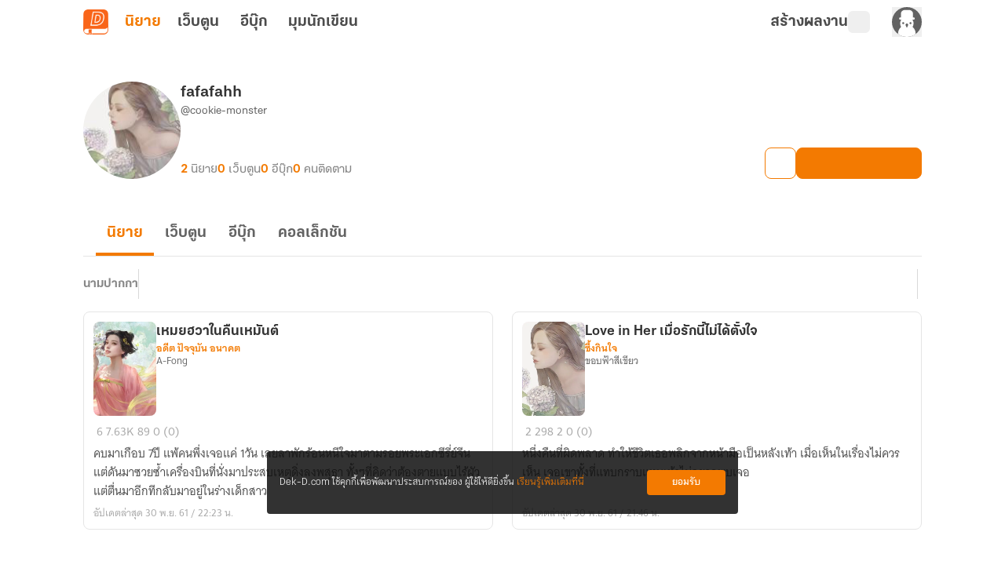

--- FILE ---
content_type: text/javascript; charset=utf-8
request_url: https://novel.dek-d.com/_nuxt/f7VLMojc.js
body_size: 2655
content:
import{a as e}from"./X5XEosZB.js";import{F as o,N as r,D as i}from"./DNfOou07.js";import"./Do7wJ3oI.js";import"./Cl1JRkpk.js";const a={name:"StateEmpty",props:{width:{type:[String,Number],default:170},height:{type:[String,Number],default:170}}},h=["width","height"];function n(p,t,C,d,s,l){return r(),o("svg",{width:C.width,height:C.height,viewBox:"0 0 170 170",fill:"none",xmlns:"http://www.w3.org/2000/svg"},[...t[0]||(t[0]=[i('<path d="M21.8003 54.082C21.8003 54.082 21.3239 54.8636 20.606 56.2569" stroke="#FFB564" stroke-width="0.965537" stroke-linecap="round" stroke-linejoin="round"></path><path d="M18.5196 60.7358C14.3493 70.6531 9.18807 89.632 22.6189 103.524C41.6051 123.162 69.8055 89.9554 46.9147 82.5152C24.0239 75.075 11.7807 142.67 68.3847 153.167C113.689 161.569 127.426 133.039 131.105 121.313" stroke="#FFB564" stroke-width="0.965537" stroke-linecap="round" stroke-linejoin="round" stroke-dasharray="3.6 3.6"></path><path d="M131.785 118.931C132.175 117.409 132.314 116.51 132.314 116.51" stroke="#FFB564" stroke-width="0.965537" stroke-linecap="round" stroke-linejoin="round"></path><path d="M149.106 102.074C156.379 71.3891 137.399 40.6178 106.714 33.3448C76.0287 26.0718 45.2573 45.0513 37.9843 75.7367C30.7113 106.422 49.6908 137.193 80.3762 144.466C111.062 151.739 141.833 132.76 149.106 102.074Z" fill="#FFE4D2"></path><path d="M42.3672 88.9054C42.3672 117.17 65.2806 140.083 93.5451 140.083C121.81 140.083 144.722 117.17 144.722 88.9054C144.722 60.6416 121.81 37.7289 93.5451 37.7289C65.2806 37.7289 42.3672 60.6416 42.3672 88.9054Z" fill="#FFD0A9"></path><path d="M86.3602 119.107H78.7239C78.3484 119.107 78.0439 119.412 78.0439 119.787C78.0439 120.163 78.3484 120.467 78.7239 120.467H86.3602C86.7358 120.467 87.0402 120.163 87.0402 119.787C87.0402 119.412 86.7358 119.107 86.3602 119.107Z" fill="#FFE4D2"></path><path d="M94.927 122.4H78.7239C78.3484 122.4 78.0439 122.704 78.0439 123.08C78.0439 123.456 78.3484 123.76 78.7239 123.76H94.927C95.3026 123.76 95.607 123.456 95.607 123.08C95.607 122.704 95.3026 122.4 94.927 122.4Z" fill="#FFE4D2"></path><path d="M61.9721 108.227H75.4797C75.8552 108.227 76.1597 107.923 76.1597 107.547C76.1597 107.172 75.8552 106.867 75.4797 106.867H61.9721C61.5965 106.867 61.2921 107.172 61.2921 107.547C61.2921 107.923 61.5965 108.227 61.9721 108.227Z" fill="#FF9A56"></path><path d="M52.8829 111.52H75.4797C75.8552 111.52 76.1597 111.215 76.1597 110.84C76.1597 110.464 75.8552 110.16 75.4797 110.16H52.8829C52.5074 110.16 52.2029 110.464 52.2029 110.84C52.2029 111.215 52.5074 111.52 52.8829 111.52Z" fill="#FF9A56"></path><path d="M43.2893 151.413C44.1648 151.413 44.8745 150.703 44.8745 149.828C44.8745 148.953 44.1648 148.243 43.2893 148.243C42.4138 148.243 41.7041 148.953 41.7041 149.828C41.7041 150.703 42.4138 151.413 43.2893 151.413Z" stroke="#FFB564" stroke-width="1.02811" stroke-linecap="round" stroke-linejoin="round"></path><path d="M147.081 147.583C147.956 147.583 148.666 146.873 148.666 145.998C148.666 145.123 147.956 144.413 147.081 144.413C146.205 144.413 145.496 145.123 145.496 145.998C145.496 146.873 146.205 147.583 147.081 147.583Z" stroke="#FFB564" stroke-width="1.02811" stroke-linecap="round" stroke-linejoin="round"></path><path d="M13.801 110.863C14.6765 110.863 15.3862 110.153 15.3862 109.278C15.3862 108.403 14.6765 107.693 13.801 107.693C12.9255 107.693 12.2158 108.403 12.2158 109.278C12.2158 110.153 12.9255 110.863 13.801 110.863Z" stroke="#FFB564" stroke-width="1.02811" stroke-linecap="round" stroke-linejoin="round"></path><path d="M148.721 50.4021C149.596 50.4021 150.306 49.6924 150.306 48.8169C150.306 47.9414 149.596 47.2317 148.721 47.2317C147.845 47.2317 147.136 47.9414 147.136 48.8169C147.136 49.6924 147.845 50.4021 148.721 50.4021Z" stroke="#FFB564" stroke-width="1.02811" stroke-linecap="round" stroke-linejoin="round"></path><path d="M13.8391 43.0415C14.7146 43.0415 15.4243 42.3318 15.4243 41.4563C15.4243 40.5808 14.7146 39.8711 13.8391 39.8711C12.9636 39.8711 12.2539 40.5808 12.2539 41.4563C12.2539 42.3318 12.9636 43.0415 13.8391 43.0415Z" stroke="#FFB564" stroke-width="1.02811" stroke-linecap="round" stroke-linejoin="round"></path><path d="M56.4187 18.4788C57.2942 18.4788 58.0039 17.7691 58.0039 16.8936C58.0039 16.0181 57.2942 15.3084 56.4187 15.3084C55.5432 15.3084 54.8335 16.0181 54.8335 16.8936C54.8335 17.7691 55.5432 18.4788 56.4187 18.4788Z" stroke="#FFB564" stroke-width="1.02811" stroke-linecap="round" stroke-linejoin="round"></path><path d="M117.834 30.1014H43.5202C34.5069 30.1014 27.2002 37.4082 27.2002 46.4214V72.8288C27.2002 81.8421 34.5069 89.1488 43.5202 89.1488H117.834C126.847 89.1488 134.154 81.8421 134.154 72.8288V46.4214C134.154 37.4082 126.847 30.1014 117.834 30.1014Z" fill="#FF9C43" stroke="#F37A01" stroke-width="2.5" stroke-miterlimit="10"></path><path d="M71.7391 74.893C69.5755 74.893 67.8145 73.0243 67.8145 70.728V59.508C67.8145 57.2396 69.533 55.3881 71.6607 55.3443V52.4955C71.6607 46.8483 75.9147 42.253 81.1422 42.253C86.3697 42.253 90.6237 46.8483 90.6237 52.4955V55.3443C92.7513 55.3881 94.4699 57.2396 94.4699 59.508V70.728C94.4699 73.0243 92.7088 74.893 90.5453 74.893H71.7391ZM83.6298 55.343V52.4955C83.6298 50.9256 82.5141 49.648 81.1422 49.648C79.7716 49.648 78.6559 50.9256 78.6559 52.4955V55.343H83.6298Z" fill="white"></path><path d="M81.1421 43.6131C85.6194 43.6131 89.2632 47.5985 89.2632 52.4956V56.7031H90.5455C91.9615 56.7031 93.1102 57.9595 93.1102 59.5081V70.7281C93.1102 72.2767 91.9615 73.5331 90.5455 73.5331H71.7387C70.3228 73.5331 69.1741 72.2767 69.1741 70.7281V59.5081C69.1741 57.9595 70.3228 56.7031 71.7387 56.7031H73.021V52.4956C73.021 47.5985 76.6648 43.6131 81.1421 43.6131ZM77.2953 56.7031H84.989V52.4956C84.989 50.1757 83.2632 48.2881 81.1421 48.2881C79.0211 48.2881 77.2953 50.1757 77.2953 52.4956V56.7031ZM81.1421 40.8931C75.1643 40.8931 70.301 46.0979 70.301 52.4956V54.1908C68.0835 54.8471 66.4541 56.9824 66.4541 59.5081V70.7281C66.4541 73.7745 68.8248 76.2531 71.7387 76.2531H90.5455C93.4594 76.2531 95.8302 73.7745 95.8302 70.7281V59.5081C95.8302 56.9824 94.2007 54.8471 91.9832 54.1908V52.4956C91.9832 46.0979 87.1199 40.8931 81.1421 40.8931ZM80.0153 53.9831V52.4956C80.0153 51.6892 80.5313 51.0081 81.1421 51.0081C81.7529 51.0081 82.269 51.6892 82.269 52.4956V53.9831H80.0153Z" fill="#F37A01"></path><path d="M122.637 102.581C133.484 102.581 142.278 93.7879 142.278 82.9406C142.278 72.0934 133.484 63.3 122.637 63.3C111.79 63.3 102.997 72.0934 102.997 82.9406C102.997 93.7879 111.79 102.581 122.637 102.581Z" fill="white" stroke="#F37A01" stroke-width="2.5" stroke-linecap="round" stroke-linejoin="round"></path><path d="M149.726 140.606C155.453 140.606 159.445 134.702 157.101 129.476C151.186 116.288 138.039 107.087 122.637 107.087C107.236 107.087 94.0893 116.288 88.1737 129.476C85.8295 134.702 89.8217 140.606 95.5491 140.606H149.726Z" fill="white" stroke="#F37A01" stroke-width="2.5" stroke-linecap="round" stroke-linejoin="round"></path><path d="M42.8625 97.0915C41.4762 97.0915 40.2288 96.3782 39.5258 95.1835C38.8225 93.9888 38.8047 92.552 39.4778 91.34L46.7079 78.3209C47.3902 77.0922 48.6871 76.3289 50.0927 76.3289C51.4981 76.3289 52.795 77.0922 53.4773 78.3209L60.7074 91.3401C61.3805 92.552 61.3626 93.9888 60.6594 95.1835C59.9564 96.3782 58.7091 97.0915 57.3228 97.0915H42.8625Z" fill="#F37A01"></path><path d="M41.3142 92.36L48.5443 79.3407C49.219 78.1258 50.9663 78.1258 51.641 79.3407L58.8711 92.36C59.5267 93.5404 58.6731 94.9909 57.3228 94.9909H42.8625C41.5122 94.9909 40.6586 93.5404 41.3142 92.36Z" fill="#FF9C43"></path><path d="M55.4407 86.1825C54.426 87.1972 53.4112 88.212 52.3965 89.2267C50.4751 91.1481 48.5537 93.0695 46.6323 94.9909H57.323C58.6733 94.9909 59.5269 93.5404 58.8713 92.3599L55.4407 86.1825Z" fill="#FF9C43"></path><path d="M48.9345 89.6705L48.4702 84.5335V84.4366C48.4702 84.1904 48.6698 83.9908 48.916 83.9908H51.2696C51.5158 83.9908 51.7154 84.1904 51.7154 84.4366V84.5335L51.2409 89.6713C51.2207 89.8903 51.037 90.0578 50.8171 90.0578H49.3584C49.1381 90.0578 48.9543 89.8898 48.9345 89.6705ZM48.8609 92.0926V90.9969C48.8609 90.808 49.0141 90.6548 49.2031 90.6548H50.9716C51.1606 90.6548 51.3138 90.808 51.3138 90.9969V92.0926C51.3138 92.2815 51.1606 92.4347 50.9716 92.4347H49.2031C49.0141 92.4347 48.8609 92.2815 48.8609 92.0926Z" fill="white"></path><path d="M62.8825 139.96C66.9805 139.96 70.3026 136.638 70.3026 132.54C70.3026 128.442 66.9805 125.12 62.8825 125.12C58.7845 125.12 55.4624 128.442 55.4624 132.54C55.4624 136.638 58.7845 139.96 62.8825 139.96Z" fill="#FFBE88"></path><path d="M64.2005 132.54L66.1775 130.569C66.4201 130.327 66.4201 129.935 66.1775 129.693L65.7381 129.255C65.4955 129.013 65.1021 129.013 64.8594 129.255L62.8824 131.226L60.9054 129.255C60.6627 129.013 60.2694 129.013 60.0266 129.255L59.5872 129.693C59.3446 129.935 59.3446 130.327 59.5872 130.569L61.5642 132.54L59.5872 134.511C59.3446 134.753 59.3446 135.145 59.5873 135.387L60.0266 135.825C60.2692 136.067 60.6628 136.067 60.9054 135.825L62.8824 133.854L64.8594 135.825C65.102 136.067 65.4955 136.067 65.7381 135.825L66.1775 135.387C66.4201 135.145 66.4201 134.753 66.1775 134.511L64.2005 132.54Z" fill="#FF9A56"></path>',26)])],8,h)}const f=Object.assign(e(a,[["render",n]]),{__name:"IconStateHiddenProfile"});export{f as default};


--- FILE ---
content_type: text/javascript; charset=utf-8
request_url: https://novel.dek-d.com/_nuxt/V8Rr6Bx8.js
body_size: 3362
content:
import{d as Q,u as Ve,k as W,F as b,N as i,P as re,B as t,O as ee,V as Xe,a7 as X,r as m,o as ce,I as ue,U as G,T as ve,X as de,$ as pe,a2 as z,Y as fe,Z as me,a3 as _e,a4 as we,au as Ge}from"./DNfOou07.js";import{a as oe,e as Ke,s as je,b as ze,c as qe,f as Ze,g as Je,aF as q,aG as Z,aC as Qe,u as eo,n as oo,v as ge,cq as to,at as no,A as F,ae as ao,_ as so}from"./X5XEosZB.js";import{u as lo}from"./DIxbvyDp.js";import{u as io}from"./q_SAUqHp.js";import{u as ro}from"./AosX2SFt.js";import{N as co}from"./vlcrhKLc.js";import{h as uo}from"./B9XW4jA5.js";const J={rectangle:"rectangle",circle:"circle"},vo={[J.rectangle]:"rounded",[J.circle]:"rounded-full"},ie="#ffffff",po=v=>{const d=v.replace("#","");return typeof v=="string"&&v.startsWith("#")&&d.length===6&&!isNaN(+("0x"+d))},fo=v=>`${v.match(/\w\w/g)?.map(h=>parseInt(h,16))}`,mo=Q({__name:"Loader",props:{type:{default:J.rectangle},bgClass:{default:"bg-gray-300"},cssClass:{default:""},shimmerColor:{default:ie}},setup(v){const d=v,{type:h,bgClass:R,cssClass:a,shimmerColor:l}=Ve(d),O=W(()=>{const s=po(l.value)?fo(l.value):ie;return{backgroundImage:`linear-gradient(90deg, rgba(${s}, 0) 0%, rgba(${s}, 0.2) 20%, rgba(${s}, 0.5) 60%, rgba(${s}, 0))`}}),T=W(()=>a.value?a.value:vo[h.value]);return(s,N)=>(i(),b("div",{class:re([t(R),T.value,"relative overflow-hidden"])},[ee("div",{class:"shimmer absolute bottom-0 left-0 right-0 top-0",style:X(O.value)},null,4),Xe(s.$slots,"default",{},void 0,!0)],2))}}),_o=Object.assign(oe(mo,[["__scopeId","data-v-92d6f96c"]]),{__name:"SkeletonLoader"}),wo={key:0,class:"overflow-list-wrapper"},go={class:"_writer-menu__list _novel-option__list dropdown-content"},yo=["onClick"],bo={key:1},ho=Q({__name:"OverflowOptionList",emits:["click-select-option"],setup(v,{emit:d}){const h=Ke(),{isOpenApp:R}=je(h),{$alert:a,$modal:l,$api:O,$fa:T}=ze(),{pageName:s,eventName:N}=qe(),{isLogin:r}=Ze(),{isNightMode:_}=lo(),{loginPrompt:k}=Je(),{followWriter:w,unfollowWriter:c,isFollowWriter:g,isLoadingAction:$,isLoading:E}=io(),{resolvedGroupCategoryId:P,pixelTrackFavoriteCategory:C}=ro(),{on:M,off:ye}=q(Z.OVERFLOW_OPTIONS_MENU),be=ao(),{copy:he,copied:ke,isSupported:$e}=Qe({legacy:!0}),Ee=eo(),e=m(),K=co(O),B=W(()=>e?.value?.page||s.value),A=m(!1),x=m(!1),Y=m(!1),Se=m(0),V=m(new AbortController);async function Oe(o){if(await he(o),ke.value){a({id:Date.now().toString(),content:"คัดลอกสำเร็จ",type:F.SUCCESS,duration:1e3}),S("click-select-option",{...e?.value,optionName:"clipboard",copySuccess:!0});return}a({id:Date.now().toString(),content:"คัดลอกไม่สำเร็จ",type:F.ERROR,duration:2e3}),S("click-select-option",{...e?.value,optionName:"clipboard",copySuccess:!1})}async function Ne(){let o;Y.value?o=await c(e?.value?.ownerId||0):o=await w(e?.value?.ownerId||0,!1,B.value,e?.value?.section),Y.value=!!o.followed,o?.followed&&C({productType:"novel",categoryId:se.value}),S("click-select-option",{...e?.value,optionName:"follow",followed:!!o.followed})}function Ce(o){a({id:Date.now().toString(),content:o?.msg??"",type:F.SUCCESS,duration:1e3}),C({productType:"novel",categoryId:se.value}),xe()}function xe(){if(!B.value||B.value==="none")return;const o={page:B.value,novel_id:e?.value?.novelId||0,main:e?.value?.mc,sub:e?.value?.sc,...e?.value?.section&&e?.value?.section!=="none"?{section:e?.value?.section}:{}};T(e?.value?.isWebtoon?N.ddFavoriteWebtoon:N.ddFavorite,o)}function te(o){a({id:Date.now().toString(),content:o?.msg??"",type:F.INFO,duration:2e3})}function ne(o){const u=uo(o);a({id:Date.now().toString(),content:`${u.msg}`,type:F.ERROR,duration:2e3})}async function Ie(){try{const{data:o}=await K.actionFavoriteNovelHelper(e?.value?.novelId||0,"PUT",r);x.value=!!o?.isFavorite,o?.acknowledged?Ce(o):te(o??{}),S("click-select-option",{...e?.value,optionName:"favorite",favSuccess:!!o?.acknowledged})}catch(o){ne(o)}}async function Le(){try{const{data:o}=await K.actionFavoriteNovelHelper(e?.value?.novelId||0,"DELETE",r);x.value=!1,o?.acknowledged?a({id:Date.now().toString(),content:o?.msg??"",type:F.SUCCESS,duration:1e3}):te(o??{})}catch(o){ne(o)}}async function Fe(){if(!r)return await k("กรุณาเข้าสู่ระบบก่อนกดติดตาม",Ee.fullPath);x.value?await Le():await Ie()}const{execute:We,status:D}=oo(`favorite-overflow-button-${e.value?.novelId}`,()=>K.getFavoriteNovelHelper(e.value?.novelId||0,r,V.value.signal).then(o=>(x.value=!!o?.data?.isFavorite,x.value)),{immediate:!1}),S=d,ae=W(()=>e?.value?.isWebtoon?"นักวาด":"นักเขียน"),Re=W(()=>[{text:"คัดลอกลิงก์",value:"clipboard",type:"option"},{text:x.value?"ติดตามเรื่องนี้แล้ว":"ติดตามเรื่องนี้",value:"favorite",type:"option"},{text:Y.value?`กำลังติดตาม${ae.value}`:`ติดตาม${ae.value}`,value:"follow",type:"option"},...e?.value?.isWebtoon?[]:[{text:"เก็บเข้าคอลเล็กชัน",value:"collection",type:"option"}],{text:e?.value?.isEbook?"ดูอีบุ๊กที่คล้ายกับเรื่องนี้":"ดูที่คล้ายกับเรื่องนี้",value:e?.value?.isEbook?"ebook-similar":"novel-similar",type:"option"}]),j=()=>{A.value&&(A.value=!1,(E.value||D.value==="pending")&&V.value.abort())},se=W(()=>P(`${e?.value?.mc},${e?.value?.sc}`));function Te(o){const{isLocal:u,baseDomain:p,novelSubdomain:n,webtoonSubdomain:f}=be.public,y=u?"local:3000":"com",I=location.hostname.split(".")[0],L=`${e?.value?.isWebtoon?f:n}`;if(e?.value?.isWebtoon)return I===L?window.open(`/${o}/similar/`):window.open(`https://${f}.${p}.${y}/${o}/similar/`);window.open(`https://${n}.${p}.${y}/novel/${o}/similar/`)}function Me(o){switch(Se.value++,o.value){case"clipboard":{if(!$e)return;const u=e?.value?.novelTypeCard=="review"?`/novel/${e?.value?.novelId}/review/`:e?.value?.isEbook?`${to.WEB}${e?.value?.ebookId}`:`${no.WEB}${e?.value?.novelId}`;Oe(u);break}case"favorite":Fe();break;case"follow":Ne();break;case"collection":r?l.open({component:"CollectionSelectModal",props:{novelId:e?.value?.novelId,mc:e?.value?.mc,sc:e?.value?.sc,section:e?.value?.section,page:e?.value?.page}}):l.open({component:"RequireLoginModal"}),S("click-select-option",{...e?.value,optionName:"collection"});break;case"novel-similar":Te(e?.value?.novelId?.toString()||"0"),S("click-select-option",{...e?.value,optionName:"similar"});break;case"ebook-similar":window.open(`/ebook/${e?.value?.ebookId}/similar`),S("click-select-option",{...e?.value,optionName:"ebook-similar"});break}j()}const Ae=({x:o,y:u})=>{const p=window.scrollX||0,n=window.scrollY||0,f=200,y=240,I=window.innerWidth+p,L=window.innerHeight+n;let H=o+p,U=u+n;return H+f>I&&(H=I-f-10),U+y>L&&(U=L-y-10),{x:H,y:U}},le=async({novelId:o,ownerId:u,vertical:p=!1,novelTypeCard:n="",isWebtoon:f=!1,top:y=!1,isEbook:I=!1,ebookId:L=0,mc:H=void 0,sc:U=void 0,section:De="none",page:He="",position:Ue={x:0,y:0}})=>{V.value=new AbortController;const{x:Pe,y:Be}=Ae(Ue);if(e.value={novelId:o,ownerId:u,vertical:p,novelTypeCard:n,isWebtoon:f,top:y,isEbook:I,ebookId:L,mc:H,sc:U,section:De,page:He,position:{x:Pe,y:Be}},A.value=!0,!r)return;We();const Ye=await g(u,V.value.signal);Y.value=Ye};return ce(()=>{M(le),window&&window.addEventListener("scroll",()=>{A.value&&j()})}),ue(()=>{ye(le)}),(o,u)=>{const p=_o;return i(),G(ve,{name:"fade",style:X({position:"absolute",left:`${t(e)?.position?.x||0}px`,top:`${t(e)?.position?.y||0}px`})},{default:de(()=>[!t(R)&&t(A)?pe((i(),b("div",wo,[ee("ul",go,[(i(!0),b(fe,null,me(t(Re),(n,f)=>(i(),b("li",{key:`${t(e)?.novelId}-${f}`,class:re(`list__list-item -${n.type}`),style:X({cursor:t(r)&&(t(D)!=="success"&&n.value==="favorite"||(t(E)||t($))&&n.value==="follow")?"default":"pointer"}),onClick:_e(y=>t(r)&&(t(D)!=="success"&&n.value==="favorite"||(t(E)||t($))&&n.value==="follow")?null:Me(n),["stop"])},[t(r)&&(t(D)!=="success"&&t(D)!=="error"&&n.value==="favorite"||(t(E)||t($))&&n.value==="follow")?(i(),G(p,{key:0,"shimmer-color":t(_)?"#e5e5e5":"#a8a8a8",class:"h-[20px] w-full"},null,8,["shimmer-color"])):(i(),b("span",bo,we(n.text),1))],14,yo))),128))])])),[[t(ge),j]]):z("",!0)]),_:1},8,["style"])}}}),Wo=Object.assign(oe(ho,[["__scopeId","data-v-95933b2a"]]),{__name:"WriterOverflowOptionList"}),ko={key:0,class:"overflow-list-wrapper"},$o={class:"_writer-menu__list _novel-option__list dropdown-content"},Eo=["onClick"],So=Q({__name:"GeneralOverflowOptionList",setup(v){const{on:d,off:h}=q(Z.GENERAL_OVERFLOW_OPTIONS_MENU),{emit:R}=q(Z.GENERAL_OVERFLOW_SELECT_MENU),a=m(!1),l=m(null),O=m([]);function T({x:_,y:k}){const w=window.scrollX||0,c=window.scrollY||0,g=200,$=240,E=window.innerWidth+w,P=window.innerHeight+c;let C=_+w,M=k+c;return C+g>E&&(C=E-g-10),M+$>P&&(M=P-$-10),{x:C,y:M}}const s=()=>{a.value&&(a.value=!1)},N=async({position:_={x:0,y:0},menuItems:k=[],...w})=>{const{x:c,y:g}=T(_);l.value={...w,position:{x:c,y:g},menuItems:k},O.value=k,a.value=!0};function r(_){l.value&&(R({...l.value,option:_}),s())}return ce(()=>{d(N),window.addEventListener("scroll",s)}),ue(()=>{h(N),window.removeEventListener("scroll",s)}),(_,k)=>{const w=so;return i(),G(ve,{name:"fade",style:X({position:"absolute",left:`${t(l)?.position?.x||0}px`,top:`${t(l)?.position?.y||0}px`})},{default:de(()=>[t(a)?pe((i(),b("div",ko,[ee("ul",$o,[(i(!0),b(fe,null,me(t(O),(c,g)=>(i(),b("li",{key:`${t(l)?.novelId??"menu"}-${g}`,class:"list__list-item cursor-pointer",onClick:_e($=>r(c),["stop"])},[c.icon?(i(),G(w,{key:0,name:c.icon,size:24},null,8,["name"])):z("",!0),Ge(" "+we(c.text),1)],8,Eo))),128))])])),[[t(ge),s]]):z("",!0)]),_:1},8,["style"])}}}),Ro=Object.assign(oe(So,[["__scopeId","data-v-3105fcdf"]]),{__name:"WriterGeneralOverflowOptionList"});export{Wo as _,Ro as a};
